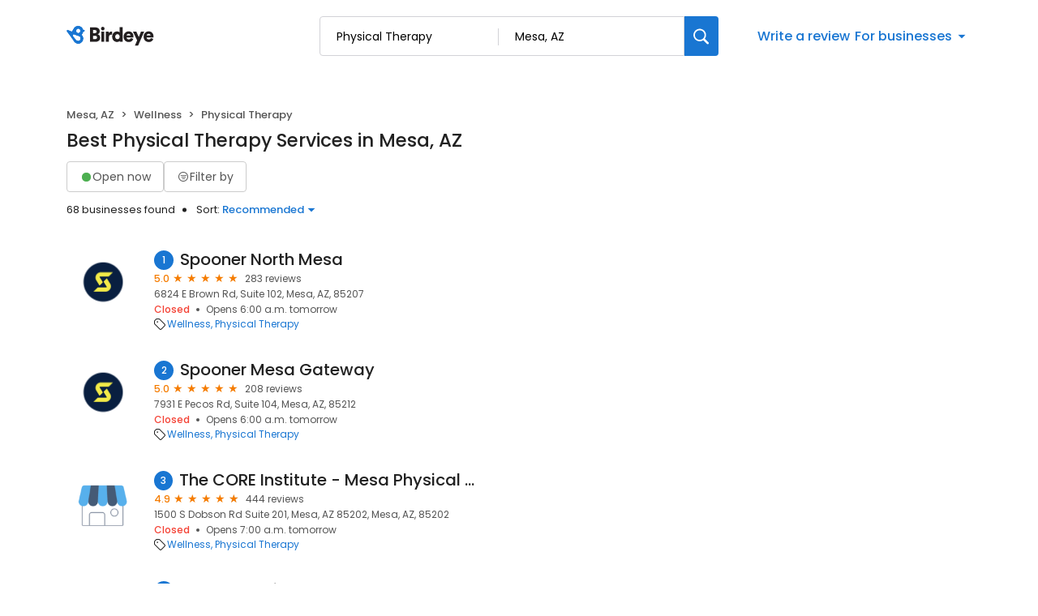

--- FILE ---
content_type: text/css
request_url: https://d3cnqzq0ivprch.cloudfront.net/profiles/production/20260123/free/_next/static/css/66b25f017b310a25.css
body_size: 890
content:
.Heading_heading__OEv8M{margin:0 0 14px;color:#212121;font-size:23px;font-style:normal;font-weight:500;line-height:28px}.HeaderActions_btnContainer__ILHHT{width:100%;display:flex;justify-content:flex-end;margin-bottom:12px;gap:8px}.HeaderActions_btnContainer__ILHHT .HeaderActions_leftFilters__23oNJ{margin-right:auto}.HeaderActions_btnContainer__ILHHT .HeaderActions_mapBtn__UaK7P{display:flex;align-items:center;border-radius:8px;padding:8px 12px}.HeaderActions_btnContainer__ILHHT .HeaderActions_mapBtn__UaK7P i{width:16px;height:16px;font-size:16px}.HeaderActions_allBusiness__VmDln .HeaderActions_businessCount__duC2W{color:#212121;font-size:13px;font-weight:400;padding-right:14px;margin-right:12px;position:relative}.HeaderActions_allBusiness__VmDln .HeaderActions_businessCount__duC2W:after{position:absolute;top:50%;transform:translateY(-50%);right:0;content:"";width:5px;height:5px;border-radius:50%;background-color:#212121}.HeaderActions_allBusiness__VmDln .HeaderActions_sortBusiness__GUgM4{display:inline-flex;color:#212121;font-size:13px;font-weight:400;align-items:center}.HeaderActions_sortBusiness__GUgM4 a{color:#1976d2;text-decoration:none;position:relative}.HeaderActions_arrow-down__VWV6w{margin-left:4px;display:inline-block;vertical-align:middle;width:0;height:0;border-left:5px solid transparent;border-right:5px solid transparent;border-top:5px solid #1976d2}.HeaderActions_sortDropdown__XvHFU{position:absolute;padding:20px 25px 5px;background-color:#fff;box-shadow:0 2px 5px 2px rgba(33,33,33,.1);max-width:max-content;top:20px;right:0;display:none;z-index:9}.HeaderActions_sortDropdown__XvHFU li{color:#555;font-size:13px;font-weight:400;margin-bottom:15px;list-style:none;cursor:pointer}.HeaderActions_sortDropdown__XvHFU li:hover{color:#1976d2}.HeaderActions_sortBusiness__GUgM4:hover .HeaderActions_sortDropdown__XvHFU{display:block}.SortSelectDrawer_sortBtn__81m5_{color:#1976d2;font-size:13px;font-style:normal;font-weight:500;line-height:normal;background:transparent;border:none;outline:none}.OptionsDrawer_sideDrawer__O2aNn{background:#fff;position:fixed;right:0;width:100%;z-index:200;box-shadow:1px 0 7px rgba(0,0,0,.5);transform:translateY(100%);transition:transform .3s ease-out;bottom:0;border-radius:16px 16px 0 0;padding:40px 0 30px}.OptionsDrawer_sideDrawer__O2aNn .OptionsDrawer_handle__B3EIk{position:absolute;top:12px;width:40px;height:4px;border-radius:8px;background-color:#d9d9d9;left:50%;transform:translate(-50%,-50%)}.OptionsDrawer_sideDrawer__O2aNn .OptionsDrawer_title__ytmD3{margin-top:0;margin-bottom:13px}.OptionsDrawer_sideDrawer__O2aNn p{margin:0;font-size:13px}.OptionsDrawer_sideDrawer__O2aNn .OptionsDrawer_option__huMhS{padding:12px 20px;font-size:16px;display:flex;align-items:center;justify-content:space-between}.OptionsDrawer_sideDrawer__O2aNn .OptionsDrawer_option__huMhS:hover{background-color:var(--lightblue)}.OptionsDrawer_sideDrawer__O2aNn .OptionsDrawer_option__huMhS i{height:24px;width:24px;font-size:28px}.OptionsDrawer_sideDrawer__O2aNn .OptionsDrawer_selected__rrq7b{font-weight:500}.OptionsDrawer_sideDrawer__O2aNn.OptionsDrawer_open__tXdH1{transform:translateY(0)}.OptionsDrawer_overlay__wOpNS{position:fixed;top:0;left:0;right:0;bottom:0;background-color:rgba(0,0,0,.5);z-index:190}